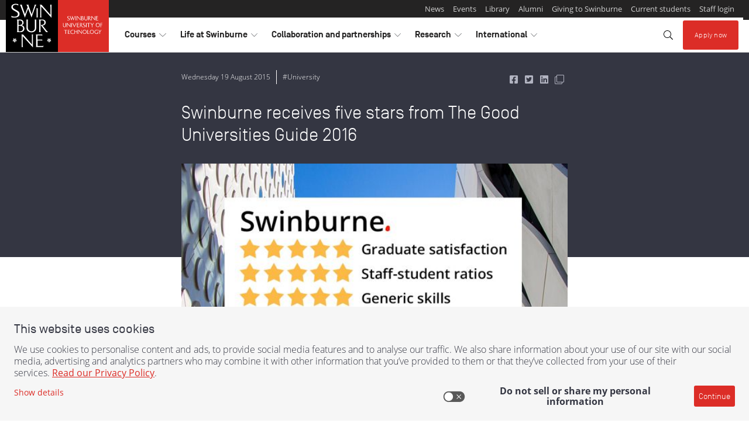

--- FILE ---
content_type: application/x-javascript;charset=utf-8
request_url: https://smetrics.swinburne.edu.au/id?d_visid_ver=5.3.0&d_fieldgroup=A&mcorgid=C73C15F354EA1C420A4C98A4%40AdobeOrg&mid=33263302315035717349072491902017062420&ts=1768816336269
body_size: -38
content:
{"mid":"33263302315035717349072491902017062420"}

--- FILE ---
content_type: application/javascript; charset=UTF-8
request_url: https://analytics.tiktok.com/i18n/pixel/events.js?sdkid=CP6N9CBC77U0NLF0H4QG&lib=ttq
body_size: 2580
content:

window[window["TiktokAnalyticsObject"]]._env = {"env":"external","key":""};
window[window["TiktokAnalyticsObject"]]._variation_id = 'default';window[window["TiktokAnalyticsObject"]]._vids = '74172070';window[window["TiktokAnalyticsObject"]]._cc = 'US';window[window.TiktokAnalyticsObject]._li||(window[window.TiktokAnalyticsObject]._li={}),window[window.TiktokAnalyticsObject]._li["CP6N9CBC77U0NLF0H4QG"]="8c85c5a3-f51c-11f0-8f57-0200170da442";window[window["TiktokAnalyticsObject"]]._cde = 390;; if(!window[window["TiktokAnalyticsObject"]]._server_unique_id) window[window["TiktokAnalyticsObject"]]._server_unique_id = '8c8786ab-f51c-11f0-8f57-0200170da442';window[window["TiktokAnalyticsObject"]]._plugins = {"AdvancedMatching":true,"AutoAdvancedMatching":true,"AutoClick":true,"AutoConfig":true,"Callback":true,"DiagnosticsConsole":true,"EnableLPV":true,"EnrichIpv6":true,"EnrichIpv6V2":true,"EventBuilder":true,"EventBuilderRuleEngine":true,"HistoryObserver":true,"Identify":true,"JSBridge":false,"Metadata":true,"Monitor":false,"PageData":true,"PerformanceInteraction":false,"RuntimeMeasurement":false,"Shopify":true,"WebFL":false};window[window["TiktokAnalyticsObject"]]._csid_config = {"enable":true};window[window["TiktokAnalyticsObject"]]._ttls_config = {"key":"ttoclid"};window[window["TiktokAnalyticsObject"]]._auto_config = {"open_graph":["audience"],"microdata":["audience"],"json_ld":["audience"],"meta":null};
!function(e,i,n,d,o,t){var u,a,l=g()._static_map||[{id:"MTBmYzFiNDExMA",map:{AutoAdvancedMatching:!1,Shopify:!1,JSBridge:!1,EventBuilderRuleEngine:!1,RemoveUnusedCode:!1}},{id:"MTBmYzFiNDExMQ",map:{AutoAdvancedMatching:!0,Shopify:!1,JSBridge:!1,EventBuilderRuleEngine:!1,RemoveUnusedCode:!1}},{id:"MTBmYzFiNDExMg",map:{AutoAdvancedMatching:!1,Shopify:!0,JSBridge:!1,EventBuilderRuleEngine:!1,RemoveUnusedCode:!1}},{id:"MTBmYzFiNDExMw",map:{AutoAdvancedMatching:!0,Shopify:!0,JSBridge:!1,EventBuilderRuleEngine:!1,RemoveUnusedCode:!1}},{id:"MTBmYzFiNDExNA",map:{AutoAdvancedMatching:!1,Shopify:!1,JSBridge:!0,EventBuilderRuleEngine:!1,RemoveUnusedCode:!1}},{id:"MTBmYzFiNDExNQ",map:{AutoAdvancedMatching:!0,Shopify:!1,JSBridge:!0,EventBuilderRuleEngine:!1,RemoveUnusedCode:!1}},{id:"MTBmYzFiNDExNg",map:{AutoAdvancedMatching:!1,Shopify:!0,JSBridge:!0,EventBuilderRuleEngine:!1,RemoveUnusedCode:!1}},{id:"MTBmYzFiNDExNw",map:{AutoAdvancedMatching:!0,Shopify:!0,JSBridge:!0,EventBuilderRuleEngine:!1,RemoveUnusedCode:!1}},{id:"MTBmYzFiNDExOA",map:{AutoAdvancedMatching:!1,Shopify:!1,JSBridge:!1,EventBuilderRuleEngine:!0,RemoveUnusedCode:!1}},{id:"MTBmYzFiNDExOQ",map:{AutoAdvancedMatching:!0,Shopify:!1,JSBridge:!1,EventBuilderRuleEngine:!0,RemoveUnusedCode:!1}},{id:"MTBmYzFiNDExMTA",map:{AutoAdvancedMatching:!1,Shopify:!0,JSBridge:!1,EventBuilderRuleEngine:!0,RemoveUnusedCode:!1}},{id:"MTBmYzFiNDExMTE",map:{AutoAdvancedMatching:!0,Shopify:!0,JSBridge:!1,EventBuilderRuleEngine:!0,RemoveUnusedCode:!1}},{id:"MTBmYzFiNDExMTI",map:{AutoAdvancedMatching:!1,Shopify:!1,JSBridge:!0,EventBuilderRuleEngine:!0,RemoveUnusedCode:!1}},{id:"MTBmYzFiNDExMTM",map:{AutoAdvancedMatching:!0,Shopify:!1,JSBridge:!0,EventBuilderRuleEngine:!0,RemoveUnusedCode:!1}},{id:"MTBmYzFiNDExMTQ",map:{AutoAdvancedMatching:!1,Shopify:!0,JSBridge:!0,EventBuilderRuleEngine:!0,RemoveUnusedCode:!1}},{id:"MTBmYzFiNDExMTU",map:{AutoAdvancedMatching:!0,Shopify:!0,JSBridge:!0,EventBuilderRuleEngine:!0,RemoveUnusedCode:!1}},{id:"MTBmYzFiNDExMTY",map:{AutoAdvancedMatching:!1,Shopify:!1,JSBridge:!1,EventBuilderRuleEngine:!1,RemoveUnusedCode:!0}},{id:"MTBmYzFiNDExMTc",map:{AutoAdvancedMatching:!0,Shopify:!1,JSBridge:!1,EventBuilderRuleEngine:!1,RemoveUnusedCode:!0}},{id:"MTBmYzFiNDExMTg",map:{AutoAdvancedMatching:!1,Shopify:!0,JSBridge:!1,EventBuilderRuleEngine:!1,RemoveUnusedCode:!0}},{id:"MTBmYzFiNDExMTk",map:{AutoAdvancedMatching:!0,Shopify:!0,JSBridge:!1,EventBuilderRuleEngine:!1,RemoveUnusedCode:!0}},{id:"MTBmYzFiNDExMjA",map:{AutoAdvancedMatching:!1,Shopify:!1,JSBridge:!0,EventBuilderRuleEngine:!1,RemoveUnusedCode:!0}},{id:"MTBmYzFiNDExMjE",map:{AutoAdvancedMatching:!0,Shopify:!1,JSBridge:!0,EventBuilderRuleEngine:!1,RemoveUnusedCode:!0}},{id:"MTBmYzFiNDExMjI",map:{AutoAdvancedMatching:!1,Shopify:!0,JSBridge:!0,EventBuilderRuleEngine:!1,RemoveUnusedCode:!0}},{id:"MTBmYzFiNDExMjM",map:{AutoAdvancedMatching:!0,Shopify:!0,JSBridge:!0,EventBuilderRuleEngine:!1,RemoveUnusedCode:!0}},{id:"MTBmYzFiNDExMjQ",map:{AutoAdvancedMatching:!1,Shopify:!1,JSBridge:!1,EventBuilderRuleEngine:!0,RemoveUnusedCode:!0}},{id:"MTBmYzFiNDExMjU",map:{AutoAdvancedMatching:!0,Shopify:!1,JSBridge:!1,EventBuilderRuleEngine:!0,RemoveUnusedCode:!0}},{id:"MTBmYzFiNDExMjY",map:{AutoAdvancedMatching:!1,Shopify:!0,JSBridge:!1,EventBuilderRuleEngine:!0,RemoveUnusedCode:!0}},{id:"MTBmYzFiNDExMjc",map:{AutoAdvancedMatching:!0,Shopify:!0,JSBridge:!1,EventBuilderRuleEngine:!0,RemoveUnusedCode:!0}},{id:"MTBmYzFiNDExMjg",map:{AutoAdvancedMatching:!1,Shopify:!1,JSBridge:!0,EventBuilderRuleEngine:!0,RemoveUnusedCode:!0}},{id:"MTBmYzFiNDExMjk",map:{AutoAdvancedMatching:!0,Shopify:!1,JSBridge:!0,EventBuilderRuleEngine:!0,RemoveUnusedCode:!0}},{id:"MTBmYzFiNDExMzA",map:{AutoAdvancedMatching:!1,Shopify:!0,JSBridge:!0,EventBuilderRuleEngine:!0,RemoveUnusedCode:!0}},{id:"MTBmYzFiNDExMzE",map:{AutoAdvancedMatching:!0,Shopify:!0,JSBridge:!0,EventBuilderRuleEngine:!0,RemoveUnusedCode:!0}}],e=(g()._static_map=l,a="https://analytics.tiktok.com/i18n/pixel/static/",null==(e=u={"info":{"pixelCode":"CP6N9CBC77U0NLF0H4QG","name":"Swinburne VTAC TikTok Pixel","status":0,"setupMode":0,"partner":"","advertiserID":"7020910554638237698","is_onsite":false,"firstPartyCookieEnabled":true},"plugins":{"Shopify":false,"AdvancedMatching":{"email":true,"phone_number":true,"first_name":true,"last_name":true,"city":true,"state":true,"country":true,"zip_code":true},"AutoAdvancedMatching":null,"Callback":true,"Identify":true,"Monitor":true,"PerformanceInteraction":true,"WebFL":true,"AutoConfig":{"form_rules":null,"vc_rules":{}},"PageData":{"performance":false,"interaction":true},"DiagnosticsConsole":true,"CompetitorInsight":true,"EventBuilder":true,"EnrichIpv6":true,"HistoryObserver":{"dynamic_web_pageview":true},"RuntimeMeasurement":true,"JSBridge":true,"EventBuilderRuleEngine":true,"RemoveUnusedCode":true,"EnableLPV":true,"AutoConfigV2":false,"EnableDatalayerVisiter":true},"rules":[{"code_id":7491865391666970642,"pixel_event_id":7491865391666970642,"trigger_type":"PAGEVIEW","conditions":[{"rule_id":8724096,"variable_type":"PAGE_URL_V2","operator":"CONTAINS","value":"bachelor-of-design","dynamic_parameter":{}}],"code":"\n\u003cscript\u003e\nwindow[window.TiktokAnalyticsObject].instance(\"CP6N9CBC77U0NLF0H4QG\").track(\"Lead\",{\"pixelMethod\":\"standard\"});\n\u003c/script\u003e\n"},{"code_id":7379499357445341202,"pixel_event_id":7379499357445341202,"trigger_type":"PAGEVIEW","conditions":[{"rule_id":7577785,"variable_type":"PAGE_URL","operator":"CONTAINS","value":"/course/","dynamic_parameter":{}},{"rule_id":7577786,"variable_type":"PAGE_URL","operator":"CONTAINS","value":"/courses/","dynamic_parameter":{}}],"code":"\n\u003cscript\u003e\nwindow[window.TiktokAnalyticsObject].instance(\"CP6N9CBC77U0NLF0H4QG\").track(\"Course Page Visit\",{\"pixelMethod\":\"standard\"});\n\u003c/script\u003e\n"},{"code_id":7395386000798695431,"pixel_event_id":7395386000798695431,"trigger_type":"PAGEVIEW","conditions":[{"rule_id":7720659,"variable_type":"PAGE_URL","operator":"CONTAINS","value":"/atar-calculator/","dynamic_parameter":{}}],"code":"\n\u003cscript\u003e\nwindow[window.TiktokAnalyticsObject].instance(\"CP6N9CBC77U0NLF0H4QG\").track(\"ATAR Calculator Page View\",{\"pixelMethod\":\"standard\"});\n\u003c/script\u003e\n"},{"code_id":7395390718132404232,"pixel_event_id":7395390718132404232,"trigger_type":"PAGEVIEW","conditions":[{"rule_id":7720684,"variable_type":"PAGE_URL","operator":"CONTAINS","value":"/year-11-12-students/","dynamic_parameter":{}},{"rule_id":7720685,"variable_type":"PAGE_URL","operator":"CONTAINS","value":"/change-of-preference/","dynamic_parameter":{}}],"code":"\n\u003cscript\u003e\nwindow[window.TiktokAnalyticsObject].instance(\"CP6N9CBC77U0NLF0H4QG\").track(\"Timely and COP Campaign Page Views\",{\"pixelMethod\":\"standard\"});\n\u003c/script\u003e\n"},{"code_id":7413917783366352905,"pixel_event_id":7413917783366352905,"trigger_type":"PAGEVIEW","conditions":[{"rule_id":7944554,"variable_type":"PAGE_URL_V2","operator":"CONTAINS","value":"/early-entry-program/","dynamic_parameter":{}}],"code":"\n\u003cscript\u003e\nwindow[window.TiktokAnalyticsObject].instance(\"CP6N9CBC77U0NLF0H4QG\").track(\"EEP Page Vistis\",{\"pixelMethod\":\"standard\"});\n\u003c/script\u003e\n"},{"code_id":7446268345881640968,"pixel_event_id":7446268345881640968,"trigger_type":"PAGEVIEW","conditions":[{"rule_id":8325444,"variable_type":"PAGE_URL_V2","operator":"CONTAINS","value":"change-of-preference-expo-2024/thank-you/","dynamic_parameter":{}}],"code":"\n\u003cscript\u003e\nwindow[window.TiktokAnalyticsObject].instance(\"CP6N9CBC77U0NLF0H4QG\").track(\"ViewContent\",{\"pixelMethod\":\"standard\"});\n\u003c/script\u003e\n"},{"code_id":7379498560007520273,"pixel_event_id":7379498560007520273,"trigger_type":"PAGEVIEW","conditions":[{"rule_id":7577782,"variable_type":"PAGE_URL","operator":"CONTAINS","value":"/openday/","dynamic_parameter":{}}],"code":"\n\u003cscript\u003e\nwindow[window.TiktokAnalyticsObject].instance(\"CP6N9CBC77U0NLF0H4QG\").track(\"Open Day Page Visit\",{\"pixelMethod\":\"standard\"});\n\u003c/script\u003e\n"},{"code_id":7395374444362940434,"pixel_event_id":7395374444362940434,"trigger_type":"PAGEVIEW","conditions":[{"rule_id":7720596,"variable_type":"PAGE_URL","operator":"CONTAINS","value":"/associate-degree","dynamic_parameter":{}},{"rule_id":7720597,"variable_type":"PAGE_URL","operator":"CONTAINS","value":"/atar/","dynamic_parameter":{}},{"rule_id":7720598,"variable_type":"PAGE_URL","operator":"CONTAINS","value":"/bachelor-","dynamic_parameter":{}},{"rule_id":7720599,"variable_type":"PAGE_URL","operator":"CONTAINS","value":"/certificate-","dynamic_parameter":{}},{"rule_id":7720600,"variable_type":"PAGE_URL","operator":"CONTAINS","value":"/diploma-","dynamic_parameter":{}},{"rule_id":7720601,"variable_type":"PAGE_URL","operator":"CONTAINS","value":"/early-entry-program/","dynamic_parameter":{}},{"rule_id":7720602,"variable_type":"PAGE_URL","operator":"CONTAINS","value":"/pathways-","dynamic_parameter":{}},{"rule_id":7720603,"variable_type":"PAGE_URL","operator":"CONTAINS","value":"/trades-","dynamic_parameter":{}}],"code":"\n\u003cscript\u003e\nwindow[window.TiktokAnalyticsObject].instance(\"CP6N9CBC77U0NLF0H4QG\").track(\"UG and VTAC Course Page Visits\",{\"pixelMethod\":\"standard\"});\n\u003c/script\u003e\n"},{"code_id":7395384656629186568,"pixel_event_id":7395384656629186568,"trigger_type":"PAGEVIEW","conditions":[{"rule_id":7720650,"variable_type":"PAGE_URL","operator":"CONTAINS","value":"/download-course-guide/","dynamic_parameter":{}},{"rule_id":7720651,"variable_type":"PAGE_URL","operator":"CONTAINS","value":"/email-your-question/","dynamic_parameter":{}},{"rule_id":7720652,"variable_type":"PAGE_URL","operator":"CONTAINS","value":"/schedule-one-on-one-appointment/","dynamic_parameter":{}}],"code":"\n\u003cscript\u003e\nwindow[window.TiktokAnalyticsObject].instance(\"CP6N9CBC77U0NLF0H4QG\").track(\"BAU Leads Page Views\",{\"pixelMethod\":\"standard\"});\n\u003c/script\u003e\n"}]})||null==(i=e.info)?void 0:i.pixelCode);function c(){return window&&window.TiktokAnalyticsObject||"ttq"}function g(){return window&&window[c()]}function r(e,i){i=g()[i];return i&&i[e]||{}}var v,m,i=g();i||(i=[],window&&(window[c()]=i)),Object.assign(u,{options:r(e,"_o")}),v=u,i._i||(i._i={}),(m=v.info.pixelCode)&&(i._i[m]||(i._i[m]=[]),Object.assign(i._i[m],v),i._i[m]._load=+new Date),Object.assign(u.info,{loadStart:r(e,"_t"),loadEnd:r(e,"_i")._load,loadId:i._li&&i._li[e]||""}),null!=(n=(d=i).instance)&&null!=(o=n.call(d,e))&&null!=(t=o.setPixelInfo)&&t.call(o,u.info),v=function(e,i,n){var t=0<arguments.length&&void 0!==e?e:{},u=1<arguments.length?i:void 0,e=2<arguments.length?n:void 0,i=function(e,i){for(var n=0;n<e.length;n++)if(i.call(null,e[n],n))return e[n]}(l,function(e){for(var n=e.map,i=Object.keys(n),d=function(e){var i;return"JSBridge"===e?"external"!==(null==(i=g()._env)?void 0:i.env)===n[e]:!(!t[e]||!u[e])===n[e]},o=0;o<i.length;o++)if(!d.call(null,i[o],o))return!1;return!0});return i?"".concat(e,"main.").concat(i.id,".js"):"".concat(e,"main.").concat(l[0].id,".js")}(i._plugins,u.plugins,a),m=e,(void 0!==self.DedicatedWorkerGlobalScope?self instanceof self.DedicatedWorkerGlobalScope:"DedicatedWorkerGlobalScope"===self.constructor.name)?self.importScripts&&self.importScripts(v):((n=document.createElement("script")).type="text/javascript",n.async=!0,n.src=v,n.setAttribute("data-id",m),(v=document.getElementsByTagName("script")[0])&&v.parentNode&&v.parentNode.insertBefore(n,v))}();
